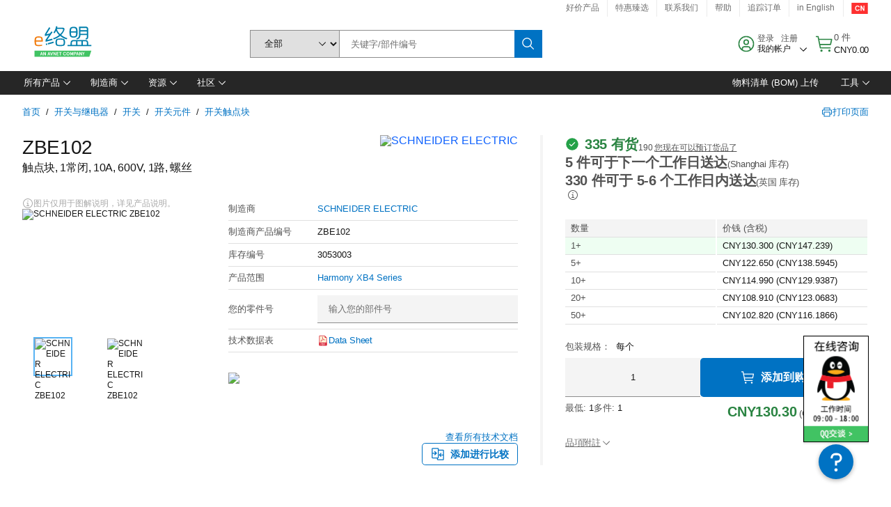

--- FILE ---
content_type: application/x-javascript;charset=utf-8
request_url: https://smetrics.element14.com/id?d_visid_ver=5.5.0&d_fieldgroup=A&mcorgid=106315F354E6D5430A4C98A4%40AdobeOrg&mid=66686432823493375654862146680790787832&ts=1769071468669
body_size: -40
content:
{"mid":"66686432823493375654862146680790787832"}